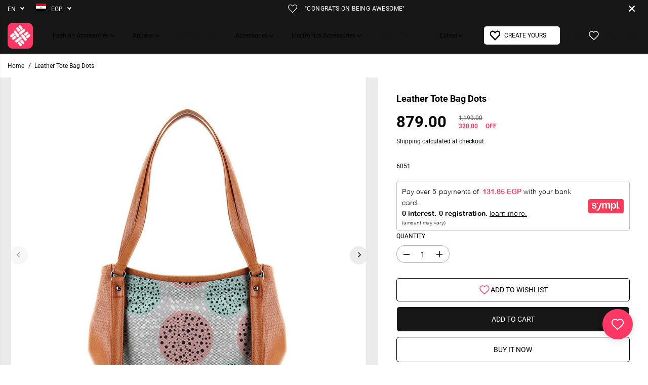

--- FILE ---
content_type: text/css
request_url: https://www.canvaegypt.com/cdn/shop/t/103/assets/catalog.css?v=13947134691798086891767560417
body_size: 200
content:
.catalog-open .navbar{position:relative}.catalog-open:after{content:"";position:fixed;top:0;left:0;width:100%;height:100%;background-color:#000;z-index:2;transition:.5s ease-in-out;opacity:.3}.yv-browse-category-link{margin-left:30px;display:none}.yv-browse-category-link svg{margin-left:3px;margin-bottom:-1px}.top-header.header_3 .yv-browse-category .yv-browse-category-link{position:absolute;left:10px;top:50%;transform:translateY(-50%)}.top-header.header_3 .category-menu-bar{left:40px;width:calc(100% - 40px)}.catalog-open .nav__header.nav_2{opacity:.8;pointer-events:none}.category-menu-bar{position:absolute;left:calc(var(--headerlogoWidth) + 30px);top:calc(50% + 25px);z-index:1;width:calc(100% - calc(var(--headerlogoWidth) + 30px));height:auto;overflow:visible;display:none;transition:.3s ease-in-out;flex-basis:100%;flex-grow:1}.category-menu{display:flex;flex-direction:column;width:300px;max-height:500px;overflow-y:auto;background-color:#f7f7f7;box-shadow:0 2px 2px #0000000f}.category-menu-link{position:relative;padding:15px;border-top:1px solid rgba(0,0,0,.07);display:flex;align-items:center}.category-menu::-webkit-scrollbar{width:2px}.category-menu-link span{padding-right:10px}.category-menu-link svg{margin-left:auto;transform:rotate(-90deg)}.category-megamenu-wrapper{position:absolute;left:calc(0% + 300px);width:calc(100% - 300px);top:0;background:var(--primaryColorBody);z-index:3;overflow-y:auto;min-height:100%;max-height:calc(80vh - var(--header-height));opacity:0;visibility:hidden;pointer-events:none;box-shadow:none;background-position:right bottom}.category-menu-bar .category-menu .category-menu-item:hover .category-megamenu-wrapper{opacity:1;visibility:visible;pointer-events:auto}.category-megamenu-wrapper .container{padding:0}.category-megamenu-wrapper .yv-listing-megamenus{display:flex;flex-wrap:wrap;gap:0}.category-megamenu-wrapper .yv-listing-megamenu-container{flex:0 0 25%}.category-megamenu-box .yv-listing-megamenu-item .yv-listing-megamenu-title{padding-bottom:5px;font-weight:700}.category-menu-bar ul .yv-megamenu-product-box{margin-top:12px;--layoutRadius: 5px}.category-menu-bar .yv-listing-megamenu-item{padding:0 24px;margin-bottom:0}.category-menu-bar .yv-megamenu-product-img{min-width:60px;max-width:60px;margin-right:15px}@media (min-width: 992px){.yv-browse-category-link{height:40px;min-width:152px;display:inline-flex;align-items:center;justify-content:space-between;padding:8px 15px;border:1px solid var(--header-form-border);border-radius:var(--layoutRadius)}.header_4 .yv-browse-category-link{border-radius:var(--layoutRadius) 0 0 var(--layoutRadius)}.mobile-tabs-wrapper{display:none}.category-megamenu-wrapper .yv-listing-megamenu-container{flex:0 0 50%}}@media (min-width: 1200px){.category-megamenu-wrapper .yv-listing-megamenu-container{flex:0 0 33.3333%}}@media (min-width: 1441px){.category-megamenu-wrapper .yv-listing-megamenu-container{flex:0 0 25%}}@media (max-width: 991px){.mobile-tabs-wrapper{display:flex;border:1px solid rgba(255,255,255,.12)}.mobile-tabs-wrapper li{display:flex;align-items:center;justify-content:center;width:50%;text-align:center;padding:10px;font-size:13px;cursor:pointer}.mobile-tabs-wrapper li.active{background-color:#171717}.side-menu .nav-item.dropdown .inner.grandchild li a>span{display:block;margin-bottom:6px}.yv-mobile-catelog .yv-mobile-category{display:flex;margin:0;padding:10px 20px;align-items:center;justify-content:space-between}.header3 .yv-mobile-catelog .yv-mobile-category{background-color:var(--hamburgerBackground);color:var(--hamburgerText)!important}.yv-mobile-category svg{transform:rotate(-90deg);transition:.5s ease-in-out;width:10px}.nav-open .yv-mobile-category svg{transform:rotate(90deg)}}
/*# sourceMappingURL=/cdn/shop/t/103/assets/catalog.css.map?v=13947134691798086891767560417 */


--- FILE ---
content_type: text/javascript
request_url: https://www.canvaegypt.com/cdn/shop/t/103/assets/search.js?v=84210365496675380921767560429
body_size: 1556
content:
document.addEventListener("DOMContentLoaded",searchTabsInit,!1),document.addEventListener("shopify:section:load",searchTabsInit,!1),document.addEventListener("DOMContentLoaded",speechInit,!1),document.addEventListener("shopify:section:load",speechInit,!1);var $resultsBox=$(".yv-search-result-container"),searchbarresult=$("body").find(".yv-header-searchbar-content");function removeHtmlEntities(str){const htmlEntities={"&":"&amp;","<":"&lt;",">":"&gt;",'"':"&quot;","'":"&apos;"};return str.replace(/([&<>\"'])/g,match=>htmlEntities[match])}function searchTabsInit(){var tabHead=document.getElementsByClassName("yv-tab-result-head");if(tabHead.length>0){var tabContent=document.getElementsByClassName("yv-search-result-list");Array.from(tabHead).forEach(function(btn){btn.addEventListener("click",e=>{e.preventDefault(),Array.from(tabHead).forEach(function(item){item.classList.remove("active")});let searchUrl2=btn.getAttribute("data-resulturl"),searchContainer=document.querySelector(".search-bar-container");if(searchContainer){let allresultLink=searchContainer.querySelector(".search-result-bottom");searchContainer&&allresultLink.setAttribute("href",searchUrl2)}Array.from(tabContent).forEach(function(item){item.classList.remove("active")}),btn.classList.add("active");var _value=btn.getAttribute("data-results");document.getElementById(_value).classList.add("active")})})}}var searchTyping;$(document).ready(function(){$("body").on("click",".search-form",function(e){e.preventDefault(),focusElement=$(".search-form");var _class=$(this).data("search-drawer");$("body").toggleClass(_class),$("input.search-input").trigger("focus"),$("#recent_search_list").html(""),recentSearch(),focusElementsRotation($(".search-bar-container"))}),$(".AjaxSearchResponse").prepend(""),$(".search-close").show(),$("body").on("keydown",".search-input",function(e){clearTimeout(searchTyping),this.value.length===0&&e.which===32&&e.preventDefault()}),$("body").on("keyup",".search-input",function(e){clearTimeout(searchTyping);var _this=$(this);searchResults(_this)}),$(".search-form, #search-form").on("submit",function(e){e.preventDefault();var term="*"+$(this).find('input[name="q"]').val()+"*",linkURL=$(this).attr("action")+"?q="+term+"&options%5Bprefix%5D=last";window.location=linkURL}),$("body").on("click",".yv-search-drawer-close",function(e){e.preventDefault(),$("input.form-control.search-input").val(""),$resultsBox.empty(),$("body").removeClass("addsearch"),stopFocusElementsRotation(),focusElement.trigger("focus")}),$("body").on("click",".yv-search-bar",function(e){$(this).val().length>2&&$(".yv-header-searchbar-content").show()}),$(document).on("focus","button[data-searchbar-cross]",function(e){e.preventDefault(),$(this).hide(),$(".yv-search-bar").val(""),searchbarresult.hide(),searchbarresult.html("")})});function recentSearch(){$("#recent_search_list").html(""),$(".recent-search-list").siblings(".yv-search-result-container").removeClass("no-recent");var recent_Html="",showRecent=!1;setTimeout(function(){var recent_pro=localStorage.getItem("Recent_search"),recent_pro_val=JSON.parse(recent_pro);if($(".recent-search-list").html(""),recent_pro_val==null)$(".recent-search-list").html(""),$(".recent-search-list").siblings(".yv-search-result-container").addClass("no-recent");else{recent_Html=recent_Html.concat('<h6 class="recent-search-title">'+searchRecentTitleText+"</h6>"),recent_Html=recent_Html.concat('<ul class="list-unstyled recent-search-listing">');var Prev_search=recent_pro_val.reverse();$.each(Prev_search,function(index,value){var productUrl="";if(rootUrl.length>1&&(productUrl=rootUrl),index<10){var getV=value;jQuery.ajax({type:"GET",url:productUrl+"/products/"+value+".json",success:function(response){showRecent=!0;let product=response.product,imgSrc=noProductImage,productTitle=$("<div>"+product.title+"</div>").text();product.image&&(imgSrc=`<img src="${product.image.src}&width=100" alt="${removeHtmlEntities(productTitle)}">`),recent_Html+=`<li><a class="focus-inside" href="${productUrl}/products/${product.handle}">
                      ${imgSrc}<span>${truncate(removeHtmlEntities(productTitle),2)}</span></a></li>`},error:function(error){console.log("Error: "+error)}})}}),$(document).ajaxStop(function(){recent_Html=recent_Html.concat("</ul>"),showRecent&&($("#recent_search_list").html(recent_Html),focusElementsRotation($(".search-bar-container")))})}},500)}function searchResults(inputField){var section_id="",_drawer=$("[data-search-drawer]").data("search-drawer"),_searchContainer=$("body").find(".search-bar-container"),retrievedSearch=localStorage.getItem("Recent_search"),retrievedSearch_v=JSON.parse(retrievedSearch);if(retrievedSearch_v==null)var retrievedSearch_v=[];var $form=inputField.closest("form");searchTyping=setTimeout(function(){$resultsBox.html(preLoadLoadGif);var term=$form.find('input[name="q"]').val(),resultType="product";searchPageResults&&(resultType+=",page"),searchArticleResults&&(resultType+=",article"),searchCollectionResults&&(resultType+=",collection"),searchSuggestions&&(resultType+=",query"),inputField.hasClass("yv-search-bar")?(searchbarresult.show(),searchbarresult.html(preLoadLoadGif),section_id="predictive-search-lite"):section_id="predictive-search",term!=inputField.data("oldval")?(term.trim()==""&&$(searchbarresult).closest(".yv-header-searchbar-box").length&&searchbarresult.hide(),inputField.hasClass("yv-search-bar")&&$("button[data-searchbar-cross]").show(),fetch(searchUrl+"/suggest?section_id="+section_id+"&q="+term+"&resources[type]="+resultType+"&resources[options][fields]=author,tag,title,product_type,variants.title,vendor,variants.sku").then(response=>response.text()).then(resultHtml=>{let results=new DOMParser().parseFromString(resultHtml,"text/html").querySelector("#shopify-section-"+section_id);inputField.hasClass("yv-search-bar")?results&&searchbarresult.html(results.innerHTML):(_searchContainer.find("[data-search-suggestions]").length>0&&(results&&results.querySelector("[data-search-suggestions]")?(_searchContainer.find("[data-search-suggestions]").html(results.querySelector("[data-search-suggestions]").innerHTML),results.querySelector("[data-search-suggestions]").innerHTML=""):_searchContainer.find("[data-search-suggestions]").html("")),results?($resultsBox.html(results.innerHTML),searchTabsInit(),typeof recentProductHandle<"u"&&retrievedSearch_v.includes(recentProductHandle)===!1&&retrievedSearch_v.push(recentProductHandle),localStorage.setItem("Recent_search",JSON.stringify(retrievedSearch_v))):$resultsBox.empty(),focusElementsRotation($(".search-bar-container")))})):term.length<=2&&($resultsBox.empty(),searchbarresult.empty(),$("button[data-searchbar-cross]").hide(),searchbarresult.css("display","none"),focusElementsRotation($(".search-bar-container")))},1e3)}function speechInit(){let searchBySpeechs=document.querySelectorAll("[data-speech-search]");Array.from(searchBySpeechs).forEach(function(searchBySpeech){initSpeectRecognition(searchBySpeech)})}function initSpeectRecognition(searchSpeech){let speechRecognition=null,listening=!1,searchInput=null;const userAgent=window.navigator.userAgent.toLowerCase();"webkitSpeechRecognition"in window&&userAgent.indexOf("chrome")>-1&&window.chrome&&userAgent.indexOf("edg/")===-1&&(searchSpeech.classList.remove("hidden"),speechRecognition=new window.webkitSpeechRecognition,speechRecognition.continuous=!1,speechRecognition.interimResults=!1,searchInput=searchSpeech.closest("form").querySelector("[data-search-input]"),speechRecognition.addEventListener("result",debounce(evt=>{if(evt.results){const term=evt.results[0][0].transcript;searchInput.value=term,searchInput.focus(),searchInput.dispatchEvent(new Event("input")),searchResults($(searchInput))}},300)),speechRecognition.addEventListener("audiostart",()=>{listening=!0,searchSpeech.classList.add("active")}),speechRecognition.addEventListener("audioend",()=>{listening=!1,searchSpeech.classList.remove("active")}),searchSpeech.addEventListener("click",function(evt){evt.preventDefault(),listening?(speechRecognition.stop(),listening=!1):(speechRecognition.start(),listening=!0)}),searchSpeech.addEventListener("keydown",evt=>{(evt.code==="Space"||evt.code==="Enter")&&(evt.preventDefault(),listening?speechRecognition.stop():speechRecognition.start())}))}
//# sourceMappingURL=/cdn/shop/t/103/assets/search.js.map?v=84210365496675380921767560429
